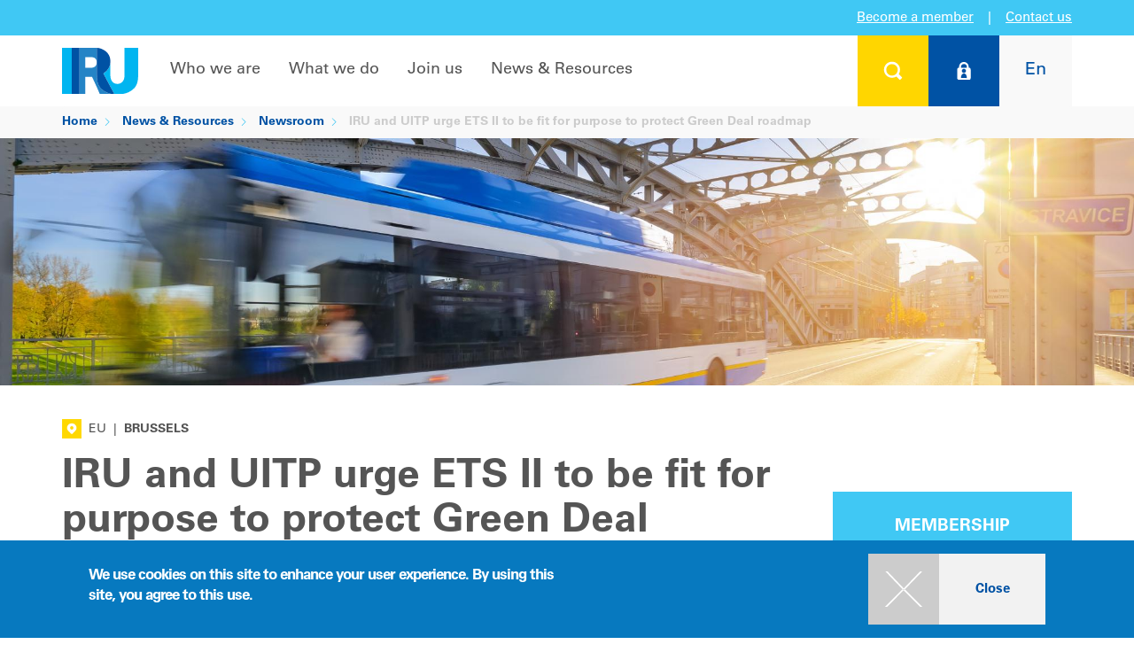

--- FILE ---
content_type: text/html; charset=UTF-8
request_url: https://www.iru.org/news-resources/newsroom/iru-and-uitp-urge-ets-ii-be-fit-purpose-protect-green-deal-roadmap
body_size: 16117
content:
<!DOCTYPE html>
<html lang="en" dir="ltr">
  <head>
        <meta charset="utf-8" />
<script>dataLayer = [{'cms':'CMS','roles':'anonymous','language':'en','application':'CMS','contentType':'news','category':'Advocacy, Decarbonisation, Digitalisation, Governance, Road safety, Trade facilitation and transit, Training/Certification','place':'Brussels','region':'Europe, EU'}];</script>
<meta property="og:image" content="https://www.iru.org/sites/default/files/styles/desktop_2x_736x460/public/2022-05/shutterstock_746375296.jpg?h=ed4e6521&amp;itok=DiQyxZiR" />
<meta property="og:url" content="https://www.iru.org/news-resources/newsroom/iru-and-uitp-urge-ets-ii-be-fit-purpose-protect-green-deal-roadmap" />
<meta property="og:title" content="IRU and UITP urge ETS II to be fit for purpose to protect Green Deal roadmap" />
<meta property="og:description" content="Road transport operators and public transport authorities are jointly calling on the environmental committee of the European Parliament (ENVI) to support the extension of ETS, the Emissions Trading System, to road transport (ETS II) only if it is fit for purpose." />
<meta name="twitter:card" content="summary_large_image" />
<meta name="twitter:site" content="@the_IRU" />
<meta name="twitter:creator" content="@the_IRU" />
<meta name="twitter:title" content="IRU and UITP urge ETS II to be fit for purpose to protect Green Deal roadmap" />
<meta name="twitter:description" content="Road transport operators and public transport authorities are jointly calling on the environmental committee of the European Parliament (ENVI) to support the extension of ETS, the Emissions Trading System, to road transport (ETS II) only if it is fit for purpose." />
<meta name="twitter:image" content="https://www.iru.org/sites/default/files/styles/desktop_2x_736x460/public/2022-05/shutterstock_746375296.jpg?h=ed4e6521&amp;itok=DiQyxZiR" />
<meta name="description" content="Road transport operators and public transport authorities are jointly calling on the environmental committee of the European Parliament (ENVI) to support the extension of ETS, the Emissions Trading System, to road transport (ETS II) only if it is fit for purpose." />
<meta name="keywords" content="IRU, UITP, ETS II, purpose, protect, Green, Deal, road, map, TIR, EPD, digital" />
<meta name="google-site-verification" content="KC-pRjE2Hh2h3PjdotKQMxCpL90vfd0OLeHnb5_BFBc" />
<meta name="MobileOptimized" content="width" />
<meta name="HandheldFriendly" content="true" />
<meta name="viewport" content="width=device-width, initial-scale=1.0" />
<style>div#sliding-popup, div#sliding-popup .eu-cookie-withdraw-banner, .eu-cookie-withdraw-tab {background: #0779bf} div#sliding-popup.eu-cookie-withdraw-wrapper { background: transparent; } #sliding-popup h1, #sliding-popup h2, #sliding-popup h3, #sliding-popup p, #sliding-popup label, #sliding-popup div, .eu-cookie-compliance-more-button, .eu-cookie-compliance-secondary-button, .eu-cookie-withdraw-tab { color: #ffffff;} .eu-cookie-withdraw-tab { border-color: #ffffff;}</style>
<meta name="robots" content="max-image-preview:large" />
<script type="application/ld+json">{
    "@context": "https://schema.org",
    "@graph": [
        {
            "@type": "NewsArticle",
            "headline": "IRU and UITP urge ETS II to be fit for purpose to protect Green Deal roadmap",
            "image": {
                "@type": "ImageObject",
                "representativeOfPage": "True",
                "url": [
                    "https://www.iru.org/sites/default/files/styles/1200x1200/public/2022-05/shutterstock_746375296.jpg?h=ed4e6521\u0026itok=3fWRMzVn",
                    "https://www.iru.org/sites/default/files/styles/1200x900/public/2022-05/shutterstock_746375296.jpg?h=ed4e6521\u0026itok=JhBocRVI",
                    "https://www.iru.org/sites/default/files/styles/1200x675/public/2022-05/shutterstock_746375296.jpg?h=ed4e6521\u0026itok=QPGY0DM_"
                ]
            },
            "datePublished": "2022-05-12T10:38:55+0200",
            "dateModified": "2024-02-21T14:28:19+0100",
            "author": {
                "@type": "Organization",
                "name": "IRU"
            },
            "publisher": {
                "@type": "Organization",
                "name": "IRU",
                "logo": {
                    "@type": "ImageObject",
                    "representativeOfPage": "False",
                    "url": "https://www.iru.org/themes/custom/iru/images/logo.svg"
                }
            },
            "mainEntityOfPage": "https://www.iru.org/news-resources/newsroom/iru-and-uitp-urge-ets-ii-be-fit-purpose-protect-green-deal-roadmap"
        },
        {
            "@type": "Organization",
            "alternateName": "IRU",
            "name": "International Road and Transport Union",
            "sameAs": [
                "https://fr-fr.facebook.com/iru/",
                "https://twitter.com/the_iru",
                "https://www.youtube.com/user/IRUChannel",
                "https://www.linkedin.com/company/international-road-transport-union-iru/",
                "https://fr.wikipedia.org/wiki/Union_internationale_des_transports_routiers"
            ],
            "url": "https://www.iru.org/",
            "contactPoint": {
                "@type": "ContactPoint",
                "telephone": "+41229182700",
                "availableLanguage": [
                    "en",
                    "fr"
                ],
                "contactType": "customer service"
            },
            "logo": {
                "@type": "ImageObject",
                "url": "https://www.iru.org/themes/custom/iru/images/logo.svg"
            }
        },
        {
            "@type": "WebPage",
            "breadcrumb": {
                "@type": "BreadcrumbList",
                "itemListElement": [
                    {
                        "@type": "ListItem",
                        "position": 1,
                        "name": "Home",
                        "item": "https://www.iru.org/"
                    },
                    {
                        "@type": "ListItem",
                        "position": 2,
                        "name": "News \u0026 Resources",
                        "item": "https://www.iru.org/news-resources"
                    },
                    {
                        "@type": "ListItem",
                        "position": 3,
                        "name": "Newsroom",
                        "item": "https://www.iru.org/news-resources/newsroom"
                    }
                ]
            }
        }
    ]
}</script>
<style>.spinning-loader {
  border: 12px solid #f3f3f3;
  border-top: 12px solid #0050a7;
  border-radius: 50%;
  width: 90px;
  height: 90px;
  animation: spinning-loader 1s linear infinite;
  margin: 0 auto;
}

@keyframes spinning-loader {
  0% {
    transform: rotate(0deg);
  }
  100% {
    transform: rotate(360deg);
  }
}</style>
<link rel="icon" href="/themes/custom/iru/favicon.ico" type="image/vnd.microsoft.icon" />
<link rel="alternate" hreflang="en" href="https://www.iru.org/news-resources/newsroom/iru-and-uitp-urge-ets-ii-be-fit-purpose-protect-green-deal-roadmap" />
<link rel="alternate" hreflang="ru" href="https://www.iru.org/ru/novosti-i-spravochnye-materialy/novosti/iru-i-uitp-prizvali-dobitsya-sootvetstviya-skhemy-torgovli-vybrosami-ee-celyam" />
<link rel="canonical" href="https://www.iru.org/news-resources/newsroom/iru-and-uitp-urge-ets-ii-be-fit-purpose-protect-green-deal-roadmap" />
<link rel="shortlink" href="https://www.iru.org/node/6587" />

    <title>IRU and UITP urge ETS II to be fit for purpose to protect Green Deal roadmap | IRU | World Road Transport Organisation</title>
    <link rel="stylesheet" media="all" href="/sites/default/files/css/css_K6ctrBS5xcrT1AJLMQxvFj6RZC2O4vGzHlFLea45igE.css?delta=0&amp;language=en&amp;theme=iru4&amp;include=[base64]" />
<link rel="stylesheet" media="all" href="/sites/default/files/css/css_az_hZg2ZCWazqvpQPzjBtJUwvvw5Tt3QXMp2PCmNnwY.css?delta=1&amp;language=en&amp;theme=iru4&amp;include=[base64]" />
<link rel="stylesheet" media="print" href="/sites/default/files/css/css_NdY1wI6cJiwHUb2THtIweGqolMUbNxUX9u9HzYruhJo.css?delta=2&amp;language=en&amp;theme=iru4&amp;include=[base64]" />
<link rel="stylesheet" media="all" href="/sites/default/files/css/css_nWMQDQmjjwOvjL2dSSup6Mm0aVN4OjGaGitjJY6W9gg.css?delta=3&amp;language=en&amp;theme=iru4&amp;include=[base64]" />

    <script type="application/json" data-drupal-selector="drupal-settings-json">{"path":{"baseUrl":"\/","pathPrefix":"","currentPath":"node\/6587","currentPathIsAdmin":false,"isFront":false,"currentLanguage":"en"},"pluralDelimiter":"\u0003","suppressDeprecationErrors":true,"gtag":{"tagId":"","consentMode":false,"otherIds":[],"events":[],"additionalConfigInfo":[]},"ajaxPageState":{"libraries":"[base64]","theme":"iru4","theme_token":null},"ajaxTrustedUrl":{"form_action_p_pvdeGsVG5zNF_XLGPTvYSKCf43t8qZYSwcfZl2uzM":true,"\/login":true},"gtm":{"tagId":null,"settings":{"data_layer":"dataLayer","include_classes":false,"allowlist_classes":"google\nnonGooglePixels\nnonGoogleScripts\nnonGoogleIframes","blocklist_classes":"customScripts\ncustomPixels","include_environment":false,"environment_id":"","environment_token":""},"tagIds":["GTM-KCCG99"]},"simple_popup_blocks":{"settings":[]},"smartIp":"{\u0022location\u0022:[]}","smartIpSrc":{"smartIp":"smart_ip","geocodedSmartIp":"geocoded_smart_ip","w3c":"w3c"},"eu_cookie_compliance":{"cookie_policy_version":"1.0.0","popup_enabled":true,"popup_agreed_enabled":false,"popup_hide_agreed":false,"popup_clicking_confirmation":true,"popup_scrolling_confirmation":false,"popup_html_info":"\u003Cdiv class=\u0022eu-cookie-compliance-banner eu-cookie-compliance-banner-info\u0022\u003E\n  \u003Cdiv class=\u0022popup-content info eu-cookie-compliance-content container table-container\u0022\u003E\n    \u003Cdiv id=\u0022popup-text\u0022 class=\u0022eu-cookie-compliance-message col-sm-6 col-table-cell\u0022\u003E\n      \u003Ch2\u003EWe use cookies on this site to enhance your user experience. By using this site, you agree to this use.\u003C\/h2\u003E\n\n          \u003C\/div\u003E\n    \u003Cdiv id=\u0022popup-buttons\u0022 class=\u0022eu-cookie-compliance-buttons col-sm-6 col-table-cell\u0022\u003E\n      \u003Cdiv class=\u0022filter-section\u0022\u003E\n        \u003Cdiv class=\u0022panel-collapse\u0022\u003E\n          \u003Cdiv class=\u0022btns\u0022\u003E\n            \u003Ca class=\u0022agree-button btn btn-raised btn-default btn-primary btn-hover btn-hover-desktop-screen btn-plus clear\u0022 href=\u0022javascript:void(0);\u0022\u003E\u003Cspan class=\u0022icon\u0022\u003E\u003C\/span\u003E\u003Cspan class=\u0022text\u0022\u003EClose\u003C\/span\u003E\u003Cdiv class=\u0022ripple-container\u0022\u003E\u003C\/div\u003E\u003C\/a\u003E          \u003C\/div\u003E\n        \u003C\/div\u003E\n      \u003C\/div\u003E\n    \u003C\/div\u003E\n  \u003C\/div\u003E\n\u003C\/div\u003E","use_mobile_message":false,"mobile_popup_html_info":"\u003Cdiv class=\u0022eu-cookie-compliance-banner eu-cookie-compliance-banner-info\u0022\u003E\n  \u003Cdiv class=\u0022popup-content info eu-cookie-compliance-content container table-container\u0022\u003E\n    \u003Cdiv id=\u0022popup-text\u0022 class=\u0022eu-cookie-compliance-message col-sm-6 col-table-cell\u0022\u003E\n      \n          \u003C\/div\u003E\n    \u003Cdiv id=\u0022popup-buttons\u0022 class=\u0022eu-cookie-compliance-buttons col-sm-6 col-table-cell\u0022\u003E\n      \u003Cdiv class=\u0022filter-section\u0022\u003E\n        \u003Cdiv class=\u0022panel-collapse\u0022\u003E\n          \u003Cdiv class=\u0022btns\u0022\u003E\n            \u003Ca class=\u0022agree-button btn btn-raised btn-default btn-primary btn-hover btn-hover-desktop-screen btn-plus clear\u0022 href=\u0022javascript:void(0);\u0022\u003E\u003Cspan class=\u0022icon\u0022\u003E\u003C\/span\u003E\u003Cspan class=\u0022text\u0022\u003EClose\u003C\/span\u003E\u003Cdiv class=\u0022ripple-container\u0022\u003E\u003C\/div\u003E\u003C\/a\u003E          \u003C\/div\u003E\n        \u003C\/div\u003E\n      \u003C\/div\u003E\n    \u003C\/div\u003E\n  \u003C\/div\u003E\n\u003C\/div\u003E","mobile_breakpoint":768,"popup_html_agreed":false,"popup_use_bare_css":false,"popup_height":"auto","popup_width":"100%","popup_delay":1000,"popup_link":"\/privacy-policy","popup_link_new_window":true,"popup_position":false,"fixed_top_position":true,"popup_language":"en","store_consent":false,"better_support_for_screen_readers":false,"cookie_name":"","reload_page":false,"domain":"","domain_all_sites":false,"popup_eu_only":false,"popup_eu_only_js":false,"cookie_lifetime":100,"cookie_session":0,"set_cookie_session_zero_on_disagree":0,"disagree_do_not_show_popup":false,"method":"default","automatic_cookies_removal":true,"allowed_cookies":"","withdraw_markup":"\u003Cbutton type=\u0022button\u0022 class=\u0022eu-cookie-withdraw-tab\u0022\u003EPrivacy settings\u003C\/button\u003E\n\u003Cdiv aria-labelledby=\u0022popup-text\u0022 class=\u0022eu-cookie-withdraw-banner\u0022\u003E\n  \u003Cdiv class=\u0022popup-content info eu-cookie-compliance-content\u0022\u003E\n    \u003Cdiv id=\u0022popup-text\u0022 class=\u0022eu-cookie-compliance-message\u0022 role=\u0022document\u0022\u003E\n      \u003Ch2\u003EWe use cookies on this site to enhance your user experience\u003C\/h2\u003E\n\u003Cp\u003EYou have given your consent for us to set cookies.\u003C\/p\u003E\n\n    \u003C\/div\u003E\n    \u003Cdiv id=\u0022popup-buttons\u0022 class=\u0022eu-cookie-compliance-buttons\u0022\u003E\n      \u003Cbutton type=\u0022button\u0022 class=\u0022eu-cookie-withdraw-button \u0022\u003EWithdraw consent\u003C\/button\u003E\n    \u003C\/div\u003E\n  \u003C\/div\u003E\n\u003C\/div\u003E","withdraw_enabled":false,"reload_options":0,"reload_routes_list":"","withdraw_button_on_info_popup":false,"cookie_categories":[],"cookie_categories_details":[],"enable_save_preferences_button":true,"cookie_value_disagreed":"0","cookie_value_agreed_show_thank_you":"1","cookie_value_agreed":"2","containing_element":"body","settings_tab_enabled":false,"olivero_primary_button_classes":"","olivero_secondary_button_classes":"","close_button_action":"close_banner","open_by_default":true,"modules_allow_popup":true,"hide_the_banner":false,"geoip_match":true,"unverified_scripts":[]},"basePath":"https:\/\/www.iru.org\/","iru_chart":{"frontend":{"chart":{"initUrl":"\/chart\/chart\/init","getUrl":"\/chart\/chart\/get"}}},"iru_fuel":{"backoffice":{"cacheUpdateUrl":"\/admin\/iru_iip\/iru_fuel\/current\/cache\/update"}},"iru_iip":{"frontend":{"filterUpdate":"\/iru_iip\/filter\/update","filterGet":"\/iru_iip\/filter\/get","filterDelete":"\/iru_iip\/filter\/delete"}},"iru_map":{"frontend":{"map":{"initUrl":"\/iru_map\/init"}}},"iru_rti":{"frontend":{"safetyStandards":{"getDataByAspect":"\/iru_rti\/safety\/get"},"upply":{"roadFreight":{"getDataByCorridor":"\/iru_rti\/upply\/road_freight\/get_past_rates"}},"macroEconomics":{"getRiskRating":"\/iru_rti\/macro_economics\/get_risk_rating"},"d8":{"getGlobalTradeData":"\/iru_rti\/d8\/get_global_trade_data","getTradeDataByCountry":"\/iru_rti\/d8\/get_trade_data_by_country"}}},"iru_search":{"rti":{"filter":{"saveUrl":"\/search\/rti\/filter\/save"}}},"iru_user":{"frontend":{"userNotifications":{"get":"\/iru_user\/user_notification\/pc\/get"}},"memberContact":{"myTeam":{"invalidateCache":"\/member\/my-team\/invalidate_cache"}}},"iru_workflow":{"frontend":{"user_notification":{"addUrl":"\/iru_workflow\/user_notification\/add","removeUrl":"\/iru_workflow\/user_notification\/remove","multipleAddUrl":"\/iru_workflow\/user_notification\/multipleAdd","multipleRemoveUrl":"\/iru_workflow\/user_notification\/multipleRemove","updateIipRegionUrl":"\/iru_workflow\/user_notification\/update_iip_region_url","emailUnsubscribeUrl":"\/iru_workflow\/user_notification\/processEmailUnsubscribeAjax","authenticateSubscriptionUrl":"\/iru_workflow\/user_notification\/authenticateSubscriptionAjax"},"user_flash_notification":{"addUrl":"\/iru_workflow\/user_flash_notification\/add","removeUrl":"\/iru_workflow\/user_flash_notification\/remove"}}},"user":{"uid":0,"permissionsHash":"33c7effca844fe2025f5d419b8180a4da5b9de6c02d8800a37ee0753b538b0f4"}}</script>
<script src="/sites/default/files/js/js_ME1W8w9JPvx2exaXqSNxeUjHmTJ0caTQ9Zv_AaScSKo.js?scope=header&amp;delta=0&amp;language=en&amp;theme=iru4&amp;include=eJxtzsEKwzAIBuAXCvXS9wkmiLiaGGKy7fGXbqeOHlT8EH5pxmx2CK1RmgrWTEA3GNiMleJABl7tf9_wge8rliB9wqotmQ0fHdsp-0n71VZQJ-jkzarLk6IU5BWvhHX-Liq9HDIOYutC_jW3LKjAagk1uKxnKTZrs8Wklg-HG_sAPahflQ"></script>
<script src="/modules/contrib/google_tag/js/gtag.js?t9fm08"></script>
<script src="/modules/contrib/google_tag/js/gtm.js?t9fm08"></script>

  </head>
  <body class="user-logged-out path-node page-node-type-news">
    <noscript><iframe src="https://www.googletagmanager.com/ns.html?id=GTM-KCCG99"
                  height="0" width="0" style="display:none;visibility:hidden"></iframe></noscript>

      <div class="dialog-off-canvas-main-canvas" data-off-canvas-main-canvas>
      <!-- Panel -->
<div class="panel-group" id="accordion">
  <div class="panel panel-default">

    <div id="collapse1" class="panel-collapse collapse search-box" style="">
      <div class="panel-body">
        <div class="container" >
          <div class="close"><a class="panel-title btn btn-raised" data-toggle="collapse" data-parent="#accordion" href="#collapse1"> <span class="" aria-hidden="true"></span></a></div>
          <div style=" " class="search-form">
            <form class="form-horizontal" action="https://www.iru.org/global-search" method="get">
  <fieldset>
    <div class="form-group">
      <div class="form-group label-floating">
        <label class="control-label" for="focusedInput2">What are you looking for..?</label>
        <input class="form-control" id="focusedInput2" type="text" name="text"><button type="submit" class="glyphicon glyphicon-search submit-btn" aria-hidden="true"></button>
        <p class="help-block">type your search above</p>
      </div>
    </div>
  </fieldset>
</form>
            
          </div>
        </div>
      </div>
    </div>
  </div>

			<div class="panel panel-default">
			<div id="collapse2" class="panel-collapse collapse login-box" style="background-color:#0052a4; color:#fff;">
				<div class="panel-body">
					<div class="container">
						<div class="close"><a class="panel-title btn btn-raised" data-toggle="collapse" data-parent="#accordion" href="#collapse2"> <span class="" aria-hidden="true"></span></a></div>
						<div style=" " class="login-form">
							<form class="iru-user-login-form form-horizontal" data-drupal-selector="iru-user-login-form" novalidate="novalidate" action="/login" method="post" id="iru-user-login-form" accept-charset="UTF-8">
  <fieldset>
	<div class="col-md-7 nopadding">
		<div class="form-group">
			<div class="col-md-9 col-sm-9 nopadding-left">
				<input type="text" class="form-control inputEmail" name="name"
							 data-drupal-selector="edit-name" id="edit-name"
							 placeholder="User name" />
			</div>
		</div>
		<div class="form-group">
			<div class="col-md-9 col-sm-9 nopadding-left password-line">
				<input type="password" class="form-control inputPassword" name="pass"
							 data-drupal-selector="edit-pass" id="edit-pass"
							 placeholder="Password" />
			</div>
			<input type="submit" class="btn btn-plus btn-hover submit button js-form-submit form-submit" value=""
						 data-drupal-selector="login-submit" id="login-submit" name="op"
						 title="Login" />
		</div>
		<div>
			<a href="/iru_user/password" title="Forgot your password?" class="forgot-password">Forgot your password?</a>
		</div>
	</div>
	<div class="col-md-1">
	</div>
	<div class="col-md-4 nopadding">
		<a href="https://www.iru.org/join-us/become-member">Click here to learn more<br />about IRU Membership</a>
	</div>
	<input data-drupal-selector="edit-destination" type="hidden" name="destination" value="/iru_user/post_login_router?origin=L25ld3MtcmVzb3VyY2VzL25ld3Nyb29tL2lydS1hbmQtdWl0cC11cmdlLWV0cy1paS1iZS1maXQtcHVycG9zZS1wcm90ZWN0LWdyZWVuLWRlYWwtcm9hZG1hcA==" />

	<input autocomplete="off" data-drupal-selector="form-ddto51h-wcipfp6fxamgeqnp1ghfemwok6gzk3ksghg" type="hidden" name="form_build_id" value="form-dDto51h_wciPfp6fxamgeQnp1gHfemWOk6gZk3kSgHg" />

	<input data-drupal-selector="edit-iru-user-login-form" type="hidden" name="form_id" value="iru_user_login_form" />

</fieldset>

</form>

						</div>
					</div>
				</div>
			</div>
		</div>
	
              <div class="panel panel-default">
  <div id="collapse3" class="panel-collapse collapse  lang-box" style="background-color:#f9f9f9; color:#fff;">
    <div class="panel-body">
      <div class="container">
        <div class="close"><a class="panel-title btn btn-raised" data-toggle="collapse" data-parent="#accordion" href="#collapse3"> <span class="" aria-hidden="true"></span></a></div>
        <div style=" " class="lang-form">
          <h2>Choose your language</h2>
          <div class="search-link">
                          

<ul class="sub-menu col-md-4 col-sm-6"><li>
			<a href="/news-resources/newsroom/iru-and-uitp-urge-ets-ii-be-fit-purpose-protect-green-deal-roadmap" class="language-link is-active" hreflang="en" data-drupal-link-system-path="node/6587" aria-current="page">English</a>
		</li><li>
			<a href="/ru/novosti-i-spravochnye-materialy/novosti/iru-i-uitp-prizvali-dobitsya-sootvetstviya-skhemy-torgovli-vybrosami-ee-celyam" class="language-link" hreflang="ru" data-drupal-link-system-path="node/6587">Русский</a>
		</li><li>
			<a href="/zh" class="language-link" hreflang="zh-hans" data-drupal-link-system-path="&lt;front&gt;">中文</a>
		</li></ul>
                      </div>
        </div>
      </div>
    </div>
  </div>
</div>

  
</div>
         

<!-- Navigation -->
<nav class="navbar-default navbar-static-top">

  <div class="top-container">
    <div class="top-box box-side left"></div>
    <div class="top-box middle">

                  <a href="https://www.iru.org/join-us/become-member">Become a member</a>
      <span class="vertical-delimiter">|</span>
      <a href="https://www.iru.org/contact" class="contact-us">Contact us</a>
    </div>
    <div class="top-box box-side right"></div>
  </div>

  <div class="container layout-container nav-container v4">
    <!-- Brand and toggle get grouped for better mobile display -->
    <div class="navbar-header">
      <a class="navbar-brand logo" href="/">
        <div class="img-responsive img-portfolio img-hover">
          <img src="/themes/custom/iru/images/logo.svg" class="logo" alt="IRU">
        </div>
      </a>
      <button type="button" class="navbar-toggle collapsed" data-toggle="collapse" data-target="#bs-example-navbar-collapse-1">
        <span class="sr-only">Toggle navigation</span>
        <span class="icon-bar"></span>
        <span class="icon-bar"></span>
        <span class="icon-bar"></span>
      </button>
    </div>
    <div class="user">
      <ul class="nav navbar-nav navbar-right user">
        <li>
          <a class="panel-title btn btn-raised btn-search" data-toggle="collapse"
             data-parent="#accordion" href="#collapse1"
             title="Search"> <span class="" aria-hidden="true"></span></a>
        </li>
                  <li class="btn-login-wrapper">
            <a class="panel-title btn btn-raised btn-login" data-toggle="collapse" data-parent="#accordion"
               href="#collapse2"
               title="Log on">
              <span class="" aria-hidden="true"></span>
            </a>
            <a data-toggle="collapse" href="#collapse2" class="btn-login-2 disabled" title="Log in">
              <span class="" aria-hidden="true"><span class="logo"></span><span class="text">Log in</span></span>
            </a>
          </li>
                <li>
          <a class="panel-title btn btn-raised btn-lang" data-toggle="collapse"
             data-parent="#accordion" href="#collapse3"
             title="Choose your language"><span>En</span></a>
        </li>
      </ul>
    </div>

    <!-- Collect the nav links, forms, and other content for toggling -->
    <div class="">
      <div class="collapse navbar-collapse" id="bs-example-navbar-collapse-1">
                  <ul id="nav" class="nav navbar-nav navbar-left">
                                          <li class="dropdown full-width">
                  <a target="_self" href="/who-we-are" class="nav-toggle">Who we are</a>
                  <div class="dropdown-menu ">
                    <div class="container">
                      <ul class="sub-menu">
                                                                                                                        <li class="">
                                                                                                                                            <a target="_self" href="/who-we-are" class="cancel-material">About IRU</a>
                                                                                <ul class="sub-menu">
                                                                                        <li>
                                <a target="_self" href="/who-we-are/about-iru/history" class="cancel-material">History</a>
                              </li>
                                                                                        <li>
                                <a target="_self" href="/who-we-are/about-iru/vision-mission" class="cancel-material">Vision & Mission</a>
                              </li>
                                                                                        <li>
                                <a target="_self" href="/who-we-are/about-iru/our-commitment" class="cancel-material">Our commitment</a>
                              </li>
                                                                                        <li>
                                <a target="_self" href="/who-we-are/about-iru/annual-report" class="cancel-material">Annual report</a>
                              </li>
                                                        </ul>
                                                  </li>
                                                                      </ul>
                      <ul class="sub-menu">
                                                                        <li class="">
                                                                                                                                            <a target="_self" href="/where-we-work" class="cancel-material">Where we work</a>
                                                                                <ul class="sub-menu">
                                                                                        <li>
                                <a target="_self" href="/who-we-are/where-we-work/iru-americas" class="cancel-material">Americas</a>
                              </li>
                                                                                        <li>
                                <a target="_self" href="/who-we-are/where-we-work/iru-asia-pacific" class="cancel-material">Asia & the Pacific</a>
                              </li>
                                                                                        <li>
                                <a target="_self" href="/who-we-are/where-we-work/iru-eurasia" class="cancel-material">Eurasia</a>
                              </li>
                                                                                        <li>
                                <a target="_self" href="/who-we-are/where-we-work/iru-europe" class="cancel-material">Europe</a>
                              </li>
                                                                                        <li>
                                <a target="_self" href="/who-we-are/where-we-work/iru-middle-east-africa" class="cancel-material">Middle East & Africa</a>
                              </li>
                                                        </ul>
                                                  </li>
                                                                      </ul>
                      <ul class="sub-menu">
                                                                        <li class="">
                                                                                                                                            <a target="_self" href="/who-we-are/iru-organisation" class="cancel-material">IRU organisation</a>
                                                                                <ul class="sub-menu">
                                                                                        <li>
                                <a target="_self" href="/who-we-are/iru-organisation/iru-general-assembly" class="cancel-material">General Assembly</a>
                              </li>
                                                                                        <li>
                                <a target="_self" href="/who-we-are/iru-organisation/presidential-executive" class="cancel-material">Presidential Executive</a>
                              </li>
                                                                                        <li>
                                <a target="_self" href="/who-we-are/iru-organisation/transport-councils" class="cancel-material">Transport Councils</a>
                              </li>
                                                                                        <li>
                                <a target="_self" href="/who-we-are/iru-organisation/iru-committees" class="cancel-material">Committees</a>
                              </li>
                                                                                        <li>
                                <a target="_self" href="/who-we-are/iru-organisation/iru-international-commissions" class="cancel-material">Commissions</a>
                              </li>
                                                                                        <li>
                                <a target="_self" href="/who-we-are/iru-organisation/management" class="cancel-material">Management</a>
                              </li>
                                                        </ul>
                                                  </li>
                                              </ul>
                      <div class="col-lg-12 nopadding btns">
                        <a href="/who-we-are" class="btn btn-raised btn-default btn-hover btn-plus btn-hover cancel-material"><span class="icon"></span><span class="text">Overview</span></a>
                      </div>
                    </div>
                  </div>
                </li>
                                                        <li class="dropdown full-width">
                  <a target="_self" href="/what-we-do" class="nav-toggle">What we do</a>
                  <div class="dropdown-menu ">
                    <div class="container">
                      <ul class="sub-menu">
                                                                                                                        <li class="">
                                                                                                                                            <a target="_self" href="/what-we-do/being-trusted-voice-mobility-and-logistics" class="cancel-material">Being the trusted voice for mobility and logistics</a>
                                                                                <ul class="sub-menu">
                                                                                        <li>
                                <a target="_self" href="/what-we-do/being-trusted-voice-mobility-and-logistics/people" class="cancel-material">People</a>
                              </li>
                                                                                        <li>
                                <a target="_self" href="/what-we-do/facilitating-trade-and-transit" class="cancel-material">Prosperity</a>
                              </li>
                                                                                        <li>
                                <a target="_self" href="/what-we-do/being-trusted-voice-mobility-and-logistics/environment" class="cancel-material">Environment</a>
                              </li>
                                                                                        <li>
                                <a target="_self" href="/what-we-do/being-trusted-voice-mobility-and-logistics/iru-positions" class="cancel-material">IRU positions</a>
                              </li>
                                                                                        <li>
                                <a target="_self" href="/what-we-do/being-trusted-voice-mobility-and-logistics/eu-research-innovation-projects" class="cancel-material">EU research & innovation projects</a>
                              </li>
                                                        </ul>
                                                  </li>
                                                                      </ul>
                      <ul class="sub-menu">
                                                                        <li class="">
                                                                                                                                            <a target="_self" href="/what-we-do/facilitating-trade-and-transit" class="cancel-material">Facilitating trade and transit</a>
                                                                                <ul class="sub-menu">
                                                                                        <li>
                                <a target="_self" href="/what-we-do/facilitating-trade-and-transit/tir" class="cancel-material">TIR</a>
                              </li>
                                                                                        <li>
                                <a target="_self" href="/what-we-do/facilitating-trade-and-transit/e-cmr" class="cancel-material">e-CMR</a>
                              </li>
                                                        </ul>
                                                  </li>
                                                                      </ul>
                      <ul class="sub-menu">
                                                                        <li class="">
                                                                                                                                            <a target="_self" href="/what-we-do/certification-standards" class="cancel-material">Certification & Standards</a>
                                                                                <ul class="sub-menu">
                                                                                        <li>
                                <a target="_self" href="/what-we-do/certification-standards/technical-assistance" class="cancel-material">Technical assistance</a>
                              </li>
                                                                                        <li>
                                <a target="_self" href="/what-we-do/certification-standards/iru-academy" class="cancel-material">IRU Academy</a>
                              </li>
                                                                                        <li>
                                <a target="_self" href="/what-we-do/certification-standards/iru-examiner" class="cancel-material">IRU Examiner</a>
                              </li>
                                                                                        <li>
                                <a target="_self" href="/what-we-do/certification-standards/iru-roadmasters" class="cancel-material">IRU RoadMasters</a>
                              </li>
                                                        </ul>
                                                  </li>
                                              </ul>
                      <div class="col-lg-12 nopadding btns">
                        <a href="/what-we-do" class="btn btn-raised btn-default btn-hover btn-plus btn-hover cancel-material"><span class="icon"></span><span class="text">Overview</span></a>
                      </div>
                    </div>
                  </div>
                </li>
                                                        <li class="dropdown full-width">
                  <a target="_self" href="/join-us" class="nav-toggle">Join us</a>
                  <div class="dropdown-menu ">
                    <div class="container">
                      <ul class="sub-menu">
                                                                                                                        <li class="">
                                                                                                                                            <a target="_self" href="/join-us/become-member" class="cancel-material">Membership</a>
                                                                            </li>
                                                                                                <li class="">
                                                                                                                                            <a target="_self" href="/join-us/events" class="cancel-material">Events</a>
                                                                            </li>
                                                                      </ul>
                      <ul class="sub-menu">
                                                                        <li class="">
                                                                                                                                            <a target="_self" href="/join-us/partnerships" class="cancel-material">Partnerships</a>
                                                                            </li>
                                                                                                <li class="">
                                                                                                                                            <a target="_self" href="/join-us/working-iru" class="cancel-material">Working at IRU</a>
                                                                            </li>
                                                                      </ul>
                      <ul class="sub-menu">
                                                                        <li class="">
                                                                                                                                            <a target="_self" href="/join-us/discover-iru-intelligence-platform" class="cancel-material">Intelligence</a>
                                                                            </li>
                                                                                                <li class="">
                                                                                                                                            <a target="_self" href="/join-us/industry-shapers" class="cancel-material">New Industry Shapers</a>
                                                                            </li>
                                              </ul>
                      <div class="col-lg-12 nopadding btns">
                        <a href="/join-us" class="btn btn-raised btn-default btn-hover btn-plus btn-hover cancel-material"><span class="icon"></span><span class="text">Overview</span></a>
                      </div>
                    </div>
                  </div>
                </li>
                                                        <li class="dropdown full-width">
                  <a target="_self" href="/news-resources" class="nav-toggle">News & Resources</a>
                  <div class="dropdown-menu ">
                    <div class="container">
                      <ul class="sub-menu">
                                                                                                                        <li class="">
                                                                                                                                            <a target="_self" href="/news-resources/newsroom" class="cancel-material">Newsroom</a>
                                                                            </li>
                                                                                                <li class="">
                                                                                                                                            <a target="_self" href="/news-resources/members-directory" class="cancel-material">Members Directory</a>
                                                                            </li>
                                                                      </ul>
                      <ul class="sub-menu">
                                                                        <li class="">
                                                                                                                                            <a target="_self" href="/news-resources/iru-library" class="cancel-material">IRU library</a>
                                                                            </li>
                                                                                                <li class="">
                                                                                                                                            <a target="_self" href="/news-resources/iru-awards" class="cancel-material">Awards</a>
                                                                            </li>
                                                                      </ul>
                      <ul class="sub-menu">
                                                                        <li class="">
                                                                                                                                            <a target="_self" href="/intelligence" class="cancel-material">Intelligence Platform</a>
                                                                            </li>
                                              </ul>
                      <div class="col-lg-12 nopadding btns">
                        <a href="/news-resources" class="btn btn-raised btn-default btn-hover btn-plus btn-hover cancel-material"><span class="icon"></span><span class="text">Overview</span></a>
                      </div>
                    </div>
                  </div>
                </li>
                                    </ul>
              </div>
    </div>
    <!-- /.navbar-collapse -->
  </div>
  <!-- /.container -->

</nav>


<div id="breadcrumb">
            
  <div class="container">
    <div class="row">
      <ol class="breadcrumb">
                  <li>
                          <a href="/">Home</a>
                      </li>
                  <li>
                          <a href="/news-resources">News &amp; Resources</a>
                      </li>
                  <li>
                          <a href="/news-resources/newsroom">Newsroom</a>
                      </li>
                  <li class="active">
                          IRU and UITP urge ETS II to be fit for purpose to protect Green Deal roadmap
                      </li>
              </ol>
    </div>
  </div>

    </div>

  


    <div data-drupal-messages-fallback class="hidden"></div><div id="block-iru4-content" class="block block-system block-system-main-block">
  
    
      
                                                                                                                                
  <header class="image">
  <div class="container fill wide">
          <div class="img-responsive">
        
                <picture>
                  <source srcset="/sites/default/files/styles/desktop_1x_2000x600/public/2022-05/shutterstock_746375296.jpg?h=ed4e6521&amp;itok=QxiLf2mg 2000w, /sites/default/files/styles/focal_point_scale_and_crop_3000x900/public/2022-05/shutterstock_746375296.jpg?h=ed4e6521&amp;itok=VeCP8ukg 3000w, /sites/default/files/styles/desktop_2x_4000x1200/public/2022-05/shutterstock_746375296.jpg?h=ed4e6521&amp;itok=4q_UNx34 4000w" media="all and (min-width: 768px)" type="image/jpeg" sizes="100vw"/>
              <source srcset="/sites/default/files/styles/tablet_1x_768x960/public/2022-05/shutterstock_746375296.jpg?h=ed4e6521&amp;itok=YP4V5lTy 1x, /sites/default/files/styles/tablet_2x_1536x1920/public/2022-05/shutterstock_746375296.jpg?h=ed4e6521&amp;itok=4VpsEgOh 2x" media="all and (min-width: 320px) and (max-width: 767px)" type="image/jpeg"/>
              <source srcset="/sites/default/files/styles/mobile_1x_320x400/public/2022-05/shutterstock_746375296.jpg?h=ed4e6521&amp;itok=k_TRaWxJ 1x, /sites/default/files/styles/mobile_2x_640x800/public/2022-05/shutterstock_746375296.jpg?h=ed4e6521&amp;itok=vie8zysd 2x" type="image/jpeg"/>
                  <img loading="lazy" src="/sites/default/files/styles/desktop_1x_2000x600/public/2022-05/shutterstock_746375296.jpg?h=ed4e6521&amp;itok=QxiLf2mg" alt="IRU and UITP urge ETS II to be fit for purpose to protect Green Deal roadmap" />

  </picture>


      
      </div>
      </div>
</header>

<div class="content-wrapper">
  <div class="container">
    <div class="row">
      <div class="col-left col-md-9">
        <article>

          <h5 class="place--1 ">
  <span class="position">
    <span class="region">EU</span>
                  <span class="vertical">|</span>
            <span class="city">  Brussels
</span>
      </span>
</h5>

          <h1 class="title-article">IRU and UITP urge ETS II to be fit for purpose to protect Green Deal roadmap</h1>

          <h5 class="date-category--1">
  <span class="date-category truncate-1">
    <span class="date">12 May 2022</span>
          <span class="middot ellipses">&middot;</span>
      <span class="category" title="Prosperity">Prosperity</span>
      </span>
</h5>

                                    <div class="normal-text-content wysiwyg wrapper-1">
                
          <div class="text-formatted field field--name-body field--type-text-with-summary field--label-hidden field__item">
      <h2 class="sub-title-light">Road transport operators and public transport authorities are <a data-entity-substitution="canonical" data-entity-type="node" data-entity-uuid="d2995ea8-d33e-48ce-96a5-df910a4ad184" href="/resources/iru-library/open-letter-members-envi-committee">jointly calling</a> on the environmental committee of the European Parliament (ENVI) to support the extension of ETS, the Emissions Trading System, to road transport (ETS II) only if it is fit for purpose.</h2>

<p>IRU, representing commercial road transport operators, and UITP, representing urban, suburban and regional public transport operators and authorities, have signed a joint letter to members of the European Parliament ahead of ENVI’s important upcoming decision on ETS II.&nbsp;</p>

<p>Both organisations see the potential benefits of a well-structured ETS II, but both are concerned about the evolution of ETS II in ENVI and in particular the possible exclusion of private and light vehicles, leaving only commercial and heavy-duty vehicles for the purpose of ETS II in a first stage.&nbsp;</p>

<p><strong>Raluca Marian, IRU’s EU Director of Advocacy</strong>, said, “Road transport operators are very concerned that ETS II discussions in ENVI are going in a direction which is no longer about decarbonisation. A fit for purpose ETS needs a universal set price for CO2 to foster the greening of all vehicles on the road.&nbsp;</p>

<p>“An ETS II that only includes commercial and heavy-duty vehicles, excluding cars and vans in a first stage, will do the opposite, sending a strong counterproductive signal to EU citizens and businesses against the vital role of public transport, collective mobility and efficient goods transportation in greening our roads. Even more cars and vans on already congested EU roads: is this what the ENVI committee of the Parliament really want?” she added.</p>

<p><strong>Thomas Avanzata, Spokesperson for UITP’s EU Committee</strong>, said, “Public transport not only benefits the climate but also positively congestion, air pollution and quality of urban life.</p>

<p>“An effective EU ETS II should multiply these benefits and provide not just strong financial support and certainty for our sector, but also help to reinvigorate public transport networks so the most vulnerable populations and transport users are not left behind.”</p>

    </div>
      
              </div>
                        <div class="normal-text-content wysiwyg wrapper-1 story-frame-wrapper">
              
            </div>
            
<div>
      <div class="wrapper-1">



<div class="paragraph paragraph--type--widget-file paragraph--view-mode--default widget widget--widget-file block file v4">

  
                    
    <div class="widget-row">
  <div class="content-image">
    <span class="icon type-5"></span>
  </div>
  <div class="title-region-place">
          <div class="region-place">
        <h5 class="search-grid truncate-1">
  <span class="position">
    <span class="region">EU</span>
                  <span class="vertical">|</span>
            <span class="city">Brussels</span>
      </span>
</h5>
      </div>
                      <a href="https://www.iru.org/resources/iru-library/open-letter-members-envi-committee" target="_blank" class="title truncate-2 truncate-contents">
              <span title="Open letter to members of the ENVI Committee">
          Open letter to members of the ENVI Committee
        </span>
              </a>
            </div>
  <div class="date-category">
          <div class="date">12 May 2022</div>
              <div class="category truncate-1" title="Advocacy, Decarbonisation, Digitalisation, Governance, Social affairs, Trade facilitation and transit, Training/Certification">Advocacy, Decarbonisation, Digitalisation, Governance, Social affairs, Trade facilitation and transit, Training/Certification</div>
      </div>
</div>

  
</div>
</div>
  </div>

          
        </article>
      </div>
      <div class="col-right col-md-3">
        <aside>

          
                      
<div class="paragraph paragraph--type--w4 paragraph--view-mode--default widget widget--w4 widget--w4--style2 widget--w4--template--v4">
  <div class="video video-content">
    <h4>Membership</h4>
  </div>
  <hr />
  <div class="text-block">
    <p>Be part of a close networked community of key decision-makers, influencers and purchasers, including mobility and logistics operators, other industry players and regulators.</p>
  </div>
  <div class="links">
    <div class="btns">
      <div class="link">
        <a href="https://www.iru.org/join-us/become-member">
          Become a member
        </a>
      </div>
    </div>
  </div>
</div>
          
                      
<div class="paragraph paragraph--type--w4 paragraph--view-mode--default widget widget--w4 widget--w4--style1 widget--w4--template--v4">
  <div class="video video-content">
    <h4>Any questions?</h4>
  </div>
  <hr />
  <div class="text-block">
    <p>We’re always keen to hear from our members, the business community, government organisations, academia and the general public.</p>
  </div>
  <div class="links">
    <div class="btns">
      <div class="link">
        <a href="https://www.iru.org/contact">
          Contact our experts
        </a>
      </div>
    </div>
  </div>
</div>
          
                      
<div class="views-element-container paragraph paragraph--type--w4 paragraph--view-mode--default widget widget--w4 widget--w4--style3 widget--w4--template--v4">

  <div class="related-news-w4-right view view-view-news-carousel-v4 view-id-view_news_carousel_v4 view-display-id-block_related_news_w4_right js-view-dom-id-b6c8c272474b06767df90111187b98442a82a95bbcb6fd454f0a70f99704ea64">
    <div class="view-content">
      
<h4>Related content</h4>

<hr />


  <div class="">
    <h5 class="search-grid">
  <span class="position">
    <span class="region">EU</span>
                  <span class="vertical">|</span>
            <span class="city">Brussels</span>
      </span>
</h5>

<div class="title">
  <a href="/news-resources/newsroom/new-iru-intelligence-monitoring-road-transport-diesel-taxes-europe" target="_blank">New IRU Intelligence Monitoring: Road transport diesel taxes in Europe </a>
</div>

<div class="date">
  
  <time datetime="2026-01-21T12:13:46+01:00" class="datetime">21 Jan 2026</time>

</div>

  </div>

      <hr class="long" />
  

  <div class="">
    <h5 class="search-grid">
  <span class="position">
    <span class="region">EU</span>
                  <span class="vertical">|</span>
            <span class="city">Brussels</span>
      </span>
</h5>

<div class="title">
  <a href="/news-resources/newsroom/eu-cannot-afford-pause-zero-emission-heavy-duty-charging-deployment" target="_blank">EU cannot afford to pause zero-emission heavy-duty charging deployment</a>
</div>

<div class="date">
  
  <time datetime="2026-01-20T08:59:47+01:00" class="datetime">20 Jan 2026</time>

</div>

  </div>

      <hr class="long" />
  

  <div class="">
    <h5 class="search-grid">
  <span class="position">
    <span class="region">EU</span>
                  <span class="vertical">|</span>
            <span class="city">Brussels</span>
      </span>
</h5>

<div class="title">
  <a href="/news-resources/newsroom/year-wins-key-2025-eu-road-transport-achievements" target="_blank">A year of wins: Key 2025 EU road transport achievements</a>
</div>

<div class="date">
  
  <time datetime="2025-12-19T14:32:44+01:00" class="datetime">19 Dec 2025</time>

</div>

  </div>

      <hr class="long" />
  

  <div class="">
    <h5 class="search-grid">
  <span class="position">
    <span class="region">EU</span>
                  <span class="vertical">|</span>
            <span class="city">Brussels</span>
      </span>
</h5>

<div class="title">
  <a href="/news-resources/newsroom/concerns-remain-eu-moves-ahead-greening-fleets-and-co2-standards" target="_blank">Concerns remain as EU moves ahead on greening fleets and CO₂ standards</a>
</div>

<div class="date">
  
  <time datetime="2025-12-17T08:28:12+01:00" class="datetime">17 Dec 2025</time>

</div>

  </div>

      <hr class="long" />
  

  <div class="">
    <h5 class="search-grid">
  <span class="position">
    <span class="region">EU</span>
                  <span class="vertical">|</span>
            <span class="city">Brussels</span>
      </span>
</h5>

<div class="title">
  <a href="/news-resources/newsroom/ics2-transition-road-transport-iru-supporting-industry-readiness" target="_blank">ICS2 transition for road transport: IRU supporting industry readiness</a>
</div>

<div class="date">
  
  <time datetime="2025-12-16T09:01:51+01:00" class="datetime">16 Dec 2025</time>

</div>

  </div>

      <hr class="long" />
  

  <div class="">
    <h5 class="search-grid">
  <span class="position">
    <span class="region">EU</span>
                  <span class="vertical">|</span>
            <span class="city">Strasbourg</span>
      </span>
</h5>

<div class="title">
  <a href="/news-resources/newsroom/policymakers-and-industry-gather-eu-prepares-automotive-plan-reveal" target="_blank">Policymakers and industry gather as EU prepares automotive plan reveal</a>
</div>

<div class="date">
  
  <time datetime="2025-12-15T16:43:42+01:00" class="datetime">15 Dec 2025</time>

</div>

  </div>

  

    </div>
  </div>

</div>

          
          

          
          
          
          
                      <div class="paragraph paragraph--type--w4 widget widget--w4 widget--w4--style3 widget--w4--template--v4 v4"">
  </div>









          
        </aside>
      </div>
    </div>
  </div>
</div>

<section id="container-news-categories" class="container-news-categories">
  
<div class="news-categories container-wrapper--footer-newsletter-social">
  <div class="container">

    <h2>Browse more news</h2>

          <div class="row">
                  <div class="cell col-md-3 col-sm-6 col-xs-12">
            <a href="/news-resources/75k-anniversary" target="_blank">75ᵗʰ anniversary</a>
          </div>
                  <div class="cell col-md-3 col-sm-6 col-xs-12">
            <a href="/news-resources/advocacy" target="_blank">Advocacy</a>
          </div>
                  <div class="cell col-md-3 col-sm-6 col-xs-12">
            <a href="/news-resources/coronavirus" target="_blank">Coronavirus</a>
          </div>
                  <div class="cell col-md-3 col-sm-6 col-xs-12">
            <a href="/news-resources/decarbonisation" target="_blank">Decarbonisation</a>
          </div>
              </div>
          <div class="row">
                  <div class="cell col-md-3 col-sm-6 col-xs-12">
            <a href="/news-resources/digitalisation" target="_blank">Digitalisation</a>
          </div>
                  <div class="cell col-md-3 col-sm-6 col-xs-12">
            <a href="/news-resources/goods-transport" target="_blank">Goods transport</a>
          </div>
                  <div class="cell col-md-3 col-sm-6 col-xs-12">
            <a href="/news-resources/governance" target="_blank">Governance</a>
          </div>
                  <div class="cell col-md-3 col-sm-6 col-xs-12">
            <a href="/news-resources/key-figures" target="_blank">Key figures</a>
          </div>
              </div>
          <div class="row">
                  <div class="cell col-md-3 col-sm-6 col-xs-12">
            <a href="/news-resources/knowledge" target="_blank">Knowledge</a>
          </div>
                  <div class="cell col-md-3 col-sm-6 col-xs-12">
            <a href="/news-resources/networking" target="_blank">Networking</a>
          </div>
                  <div class="cell col-md-3 col-sm-6 col-xs-12">
            <a href="/news-resources/none" target="_blank">None</a>
          </div>
                  <div class="cell col-md-3 col-sm-6 col-xs-12">
            <a href="/news-resources/passenger-transport" target="_blank">Passenger transport</a>
          </div>
              </div>
          <div class="row">
                  <div class="cell col-md-3 col-sm-6 col-xs-12">
            <a href="/news-resources/profession" target="_blank">Profession</a>
          </div>
                  <div class="cell col-md-3 col-sm-6 col-xs-12">
            <a href="/news-resources/road-safety" target="_blank">Road safety</a>
          </div>
                  <div class="cell col-md-3 col-sm-6 col-xs-12">
            <a href="/news-resources/services" target="_blank">Services</a>
          </div>
                  <div class="cell col-md-3 col-sm-6 col-xs-12">
            <a href="/news-resources/social-affairs" target="_blank">Social affairs</a>
          </div>
              </div>
          <div class="row">
                  <div class="cell col-md-3 col-sm-6 col-xs-12">
            <a href="/news-resources/technical-assistance" target="_blank">Technical assistance</a>
          </div>
                  <div class="cell col-md-3 col-sm-6 col-xs-12">
            <a href="/news-resources/trade-facilitation-and-transit" target="_blank">Trade facilitation and transit</a>
          </div>
                  <div class="cell col-md-3 col-sm-6 col-xs-12">
            <a href="/news-resources/trainingcertification" target="_blank">Training/Certification</a>
          </div>
                  <div class="cell col-md-3 col-sm-6 col-xs-12">
            <a href="/news-resources/women-transport" target="_blank">Women in transport</a>
          </div>
              </div>
    
  </div>
</div>

</section>

  </div>
<div id="block-iru4-irusocialblock" class="block block-iru-social block-iru-social-block">
  
    
      <div id="social-sticky">
  
  <div class=""><div class="link">
      <a class="btn btn-raised btn-default btn-hover" data-toggle="collapse" data-parent="#accordion" href="#social-collapse" title="Share">
      <span class="icon icon-share">
      </span>
      <span class="text">
        Share
      </span>
      <div class="ripple-container">
      </div>
    </a>
    <div id="social-collapse" class="social-elements collapse">
              <span data-target="_self" class="btn btn-raised obfuscated-href btn-hover social-email" data-href="[base64]" title="Share by e-mail
">
        <span class="icon icon-email social-box">
        </span>
          <div class="ripple-container">
          </div>
        </span>
              <span data-target="_blank" class="btn btn-raised obfuscated-href btn-hover social-facebook" data-href="[base64]" title="Share
">
        <span class="icon icon-facebook social-box">
        </span>
          <div class="ripple-container">
          </div>
        </span>
              <span data-target="_blank" class="btn btn-raised obfuscated-href btn-hover social-twitter" data-href="aHR0cHM6Ly90d2l0dGVyLmNvbS9pbnRlbnQvdHdlZXQ/[base64]" title="Tweet
">
        <span class="icon icon-twitter social-box">
        </span>
          <div class="ripple-container">
          </div>
        </span>
              <span data-target="_blank" class="btn btn-raised obfuscated-href btn-hover social-linkedin" data-href="[base64]" title="Share on Linkedin
">
        <span class="icon icon-linkedin social-box">
        </span>
          <div class="ripple-container">
          </div>
        </span>
                </div>
  </div>
</div>
</div>

  </div>




  


<div class="footer-wrapper" id="social-sticky-bottom">

  
  <footer style="background-color: white!important;">


    <div id="jsfg-modal" class="modal jsfg-modal hide fade">
      <div class="modal-dialog" role="document">
        <button type="button" class="close" data-dismiss="modal" aria-label="Close"><span aria-hidden="true">&times;</span></button>
        <div class="modal-header">
          <h3>&nbsp;</h3>
        </div>
        <div class="modal-body">
          <div class="modal-image"></div>
        </div>
        <div class="modal-footer">
          <a class="btn btn-raised btn-nav btn-hover carousel-control right modal-next" href="#jsfg-modal"><span class="icon right"></span></a>
          <a class="btn btn-raised btn-nav btn-hover carousel-control right modal-prev" href="#jsfg-modal" ><span class="icon left"></span></a>
        </div>
      </div>
    </div>

    <div id="gallery-modal" class="modal hide fade">
      <div class="modal-dialog" role="document">
        <button type="button" class="close" data-dismiss="modal" aria-label="Close"><span aria-hidden="true">&times;</span></button>
        <div class="modal-header">
          <h3>&nbsp;</h3>
        </div>
        <div class="modal-body">
          <div class="modal-image"></div>
        </div>
        <div class="modal-footer">
          <a class="btn btn-raised btn-nav btn-hover carousel-control right modal-next" href="#jsfg-modal"><span class="icon right"></span></a>
          <a class="btn btn-raised btn-nav btn-hover carousel-control right modal-prev" href="#jsfg-modal" ><span class="icon left"></span></a>
        </div>
      </div>
    </div>

    <div class="modal fade" id="iru-modal-global" tabindex="-1" role="dialog">
      <div class="modal-dialog global" role="document">
        <button type="button" class="close" data-dismiss="modal" aria-label="Close"><span aria-hidden="true">&times;</span></button>
        <div class="content">
                  </div>
      </div>
    </div>

    <div class="modal fade" id="iru-modal-messages" tabindex="-1" role="dialog">
      <div class="modal-dialog" role="document">
        <button type="button" class="close" data-dismiss="modal" aria-label="Close"><span aria-hidden="true">&times;</span></button>
        <div class="modal-body"></div>
      </div>
    </div>


    <div class="container-wrapper container-wrapper--footer-member-contact">
      <div class="container">
        <div class="row">
          <div class="col-md-6 col col--member">
            <div class="content">
              BECOME A MEMBER OF IRU |
              <a href="https://www.iru.org/join-us/become-member">
                Find out more              </a>
            </div>
          </div>
          <div class="col-md-6 col col--contact">
            <div class="content">
              <a href="https://www.iru.org/contact" class="contact-us">
                Contact us              </a>
            </div>
          </div>
        </div>
      </div>
    </div>

    <div class="container-wrapper--footer-newsletter-social">
      <div class="container">
        <div class="row">
          <div class="col-lg-6 col col--newsletter">
            <div class="content">
              <div class="title">
                Subscribe to our newsletter              </div>
              <div class="newsletter-form-container">
                <form class="webform-submission-form" data-drupal-selector="iru-newsletter-subscription-form" novalidate="novalidate" action="/news-resources/newsroom/iru-and-uitp-urge-ets-ii-be-fit-purpose-protect-green-deal-roadmap" method="post" id="iru-newsletter-subscription-form" accept-charset="UTF-8">
  <div class="js-form-item form-item js-form-type-email form-type-email js-form-item-email form-item-email form-no-label">
      <label for="edit-email" class="visually-hidden js-form-required form-required">Email</label>
        <input placeholder="* Your email" class="form-type-email form-email required" data-drupal-selector="edit-email" type="email" id="edit-email" name="email" value="" size="60" maxlength="254" required="required" />

        </div>
<input autocomplete="off" data-drupal-selector="form-xf70eggudtqaffb7dpp39a19eoo1-fmdlnbmy88mums" type="hidden" name="form_build_id" value="form-xF70eGGUDTqaffb7dpp39a19EOO1-fmdLnBMY88mums" />
<input data-drupal-selector="edit-iru-newsletter-subscription-form" type="hidden" name="form_id" value="iru_newsletter_subscription_form" />
<div data-drupal-selector="edit-actions" class="form-actions js-form-wrapper form-wrapper" id="edit-actions--2"><input data-drupal-selector="edit-submit" type="submit" id="edit-submit--2" name="accept" value="Submit" class="button button--primary js-form-submit form-submit" />
</div>

</form>

              </div>
            </div>
          </div>
          <div class="col-lg-6 col col--social">
            <div class="content">
              <div class="title">
                Connect with us              </div>
              <div class="social-networks-wrapper">
                    <ul class="social-networks">
                        <li>
            <a href="https://www.linkedin.com/company/international-road-transport-union-iru" class="linkedin" target="_blank"></a>
          </li>
                                <li>
            <a href="https://twitter.com/the_iru" class="twitter" target="_blank"></a>
          </li>
                                <li>
            <a href="https://www.facebook.com/iru/" class="facebook" target="_blank"></a>
          </li>
                                <li>
            <a href="https://instagram.com/the_iru" class="instagram" target="_blank"></a>
          </li>
                                <li>
            <a href="https://youtube.com/@iru" class="youtube" target="_blank"></a>
          </li>
                                <li>
            <a href="https://www.flickr.com/photos/the_iru/albums" class="flirk" target="_blank"></a>
          </li>
                                <li>
            <a class="force-pointer rss obfuscated-href" target="_blank" data-href="L2lydS1uZXdzLXJzcw=="></a>
          </li>
                  </ul>

              </div>
            </div>
          </div>
        </div>
      </div>
    </div>

    <div id="block-iru4-footer" class="block block-system block-system-menu-blockfooter">       
    <div class="container">
        <div class="row row-bs">
            <div class="col-md-1">
                <a class="logo--footer" href="/">
                    <img src="/themes/custom/iru/images/logo.svg" class="logo" alt="IRU">
                </a>
            </div>
            <div class="col-md-11">
                <div class="foot-menu">
                                            <ul class="sub-menu col-md-2 col-sm-6 col-xs-12">
                            <li class="title">
                                <a target="_self" href="/who-we-are">Who we are</a>
                            </li>
                                                                                                <li class="item">
                                        <a target="_self" href="/who-we-are/about-iru/annual-report">Annual report</a>
                                    </li>
                                                                    <li class="item">
                                        <a target="_self" href="/where-we-work">Where we work</a>
                                    </li>
                                                                    <li class="item">
                                        <a target="_self" href="/who-we-are/iru-organisation">Organisation</a>
                                    </li>
                                                                                    </ul>
                                            <ul class="sub-menu col-md-2 col-sm-6 col-xs-12">
                            <li class="title">
                                <a target="_self" href="/what-we-do">What we do </a>
                            </li>
                                                                                                <li class="item">
                                        <a target="_self" href="/what-we-do/being-trusted-voice-mobility-and-logistics">Being the trusted voice for mobility and logistics</a>
                                    </li>
                                                                    <li class="item">
                                        <a target="_self" href="/what-we-do/being-trusted-voice-mobility-and-logistics/iru-positions">IRU positions</a>
                                    </li>
                                                                    <li class="item">
                                        <a target="_self" href="/what-we-do/facilitating-trade-and-transit/tir">TIR</a>
                                    </li>
                                                                    <li class="item">
                                        <a target="_self" href="/what-we-do/facilitating-trade-and-transit/e-cmr">e-CMR</a>
                                    </li>
                                                                    <li class="item">
                                        <a target="_self" href="/what-we-do/certification-standards">Certification &amp; Standards</a>
                                    </li>
                                                                    <li class="item">
                                        <a target="_self" href="/what-we-do/certification-standards/iru-roadmasters">IRU RoadMasters</a>
                                    </li>
                                                                                    </ul>
                                            <ul class="sub-menu col-md-2 col-sm-6 col-xs-12">
                            <li class="title">
                                <a target="_self" href="/join-us">Join us</a>
                            </li>
                                                                                                <li class="item">
                                        <a target="_self" href="/join-us/become-member">Membership</a>
                                    </li>
                                                                    <li class="item">
                                        <a target="_self" href="/join-us/partnerships">Partnerships</a>
                                    </li>
                                                                    <li class="item">
                                        <a target="_self" href="/join-us/discover-iru-intelligence-platform">Intelligence</a>
                                    </li>
                                                                    <li class="item">
                                        <a target="_self" href="/join-us/events">Events</a>
                                    </li>
                                                                    <li class="item">
                                        <a target="_self" href="/join-us/working-iru">Working at IRU</a>
                                    </li>
                                                                                    </ul>
                                            <ul class="sub-menu col-md-2 col-sm-6 col-xs-12">
                            <li class="title">
                                <a target="_self" href="/news-resources">News &amp; Resources</a>
                            </li>
                                                                                                <li class="item">
                                        <a target="_self" href="/news-resources/newsroom">News</a>
                                    </li>
                                                                    <li class="item">
                                        <a target="_self" href="/news-resources/iru-library">IRU Library</a>
                                    </li>
                                                                    <li class="item">
                                        <a target="_self" href="/intelligence">Intelligence platform</a>
                                    </li>
                                                                    <li class="item">
                                        <a target="_self" href="/news-resources/members-directory">Members directory</a>
                                    </li>
                                                                    <li class="item">
                                        <a target="_self" href="/intelligence/fuel-prices">Fuel prices</a>
                                    </li>
                                                                    <li class="item">
                                        <a target="_blank" href="https://www.iru.org/apps/transpark-app">TRANSPark</a>
                                    </li>
                                                                                    </ul>
                                    </div>
            </div>
        </div>
    </div>


  </div>


    <div class="container container--legal-copyright">
      <div class="row row-bs">
        <div class="col-md-6">
          <div class="footer-item-copyright">
            Copyright &copy; 2026 IRU.
            All rights reserved.          </div>
        </div>
        <div class="col-md-6">
          <div class="footer-item-legal">
            <a class="force-pointer obfuscated-href" data-href="aHR0cHM6Ly93d3cuaXJ1Lm9yZy9sZWdhbC1ub3RpY2U=">
              Legal notice</a> |
            <a class="force-pointer obfuscated-href" data-href="aHR0cHM6Ly93d3cuaXJ1Lm9yZy9wcml2YWN5LXBvbGljeQ==">
              Privacy policy</a>
          </div>
        </div>
      </div>
    </div>

  </footer>

  
</div>


  </div>

    
    <script src="/themes/custom/iru/scripts/jquery/jquery.min.js?v=4.0.0-rc.1"></script>
<script src="/sites/default/files/js/js_mHfNqko4Y6Mu6gQCS0vgrY9l6AUrP_g0g3GTenF-2l0.js?scope=footer&amp;delta=1&amp;language=en&amp;theme=iru4&amp;include=eJxtzsEKwzAIBuAXCvXS9wkmiLiaGGKy7fGXbqeOHlT8EH5pxmx2CK1RmgrWTEA3GNiMleJABl7tf9_wge8rliB9wqotmQ0fHdsp-0n71VZQJ-jkzarLk6IU5BWvhHX-Liq9HDIOYutC_jW3LKjAagk1uKxnKTZrs8Wklg-HG_sAPahflQ"></script>

  </body>
</html>


--- FILE ---
content_type: image/svg+xml
request_url: https://www.iru.org/themes/custom/iru/images/icons/Icone_Sociale_7_RSS.svg
body_size: 527
content:
<?xml version="1.0" encoding="utf-8"?>
<!-- Generator: Adobe Illustrator 19.2.0, SVG Export Plug-In . SVG Version: 6.00 Build 0)  -->
<!DOCTYPE svg PUBLIC "-//W3C//DTD SVG 1.0//EN" "http://www.w3.org/TR/2001/REC-SVG-20010904/DTD/svg10.dtd">
<svg version="1.0" id="Calque_1" xmlns="http://www.w3.org/2000/svg" xmlns:xlink="http://www.w3.org/1999/xlink" x="0px" y="0px"
	 viewBox="0 0 80 80" enable-background="new 0 0 80 80" xml:space="preserve">
<rect x="0" fill="#FFFFFF" width="80" height="80"/>
<path fill="#EE7A00" d="M0,0v80h80V0H0z M25.4,60c-2.9,0-5.3-2.4-5.3-5.3c0-2.9,2.4-5.3,5.3-5.3c2.9,0,5.3,2.4,5.3,5.3
	C30.7,57.6,28.3,60,25.4,60z M38.7,60c0-5-1.9-9.7-5.5-13.3c-3.5-3.5-8.2-5.5-13.2-5.5v-7.7c14.5,0,26.3,11.8,26.3,26.4H38.7z
	 M52.3,60c0-17.8-14.4-32.3-32.2-32.3V20c22,0,39.8,17.9,39.8,40H52.3z"/>
</svg>


--- FILE ---
content_type: image/svg+xml
request_url: https://www.iru.org/themes/custom/iru/images/icons/Icone_Sociale_3_Youtube.svg
body_size: 431
content:
<?xml version="1.0" encoding="UTF-8"?>
<svg id="Layer_2" data-name="Layer 2" xmlns="http://www.w3.org/2000/svg" viewBox="0 0 768 768">
  <g id="Layer_1-2" data-name="Layer 1">
    <rect width="768" height="768" style="fill: red;"/>
    <path d="m335,447.01v-125.02l119.26,62.51-119.26,62.51h0Zm180.87-192.23h0c-80.8-4.77-161.84-5.03-242.67-.79l-20.75,1.09c-28.64,1.5-52.02,21.25-55.6,46.98l-.21,1.51c-7.48,53.74-7.48,108.12,0,161.87l.21,1.51c3.58,25.72,26.96,45.48,55.6,46.98l20.75,1.08c80.83,4.24,161.87,3.98,242.67-.79h0c28.46-1.68,51.61-21.37,55.17-46.95l.26-1.84c7.48-53.74,7.48-108.13,0-161.87-.09-.61-.17-1.22-.26-1.83-3.56-25.58-26.7-45.27-55.17-46.95h0Z" style="fill: #fff;"/>
  </g>
</svg>

--- FILE ---
content_type: image/svg+xml
request_url: https://www.iru.org/themes/custom/iru/images/icons/Share.svg
body_size: 373
content:
<svg id="Calque_1" data-name="Calque 1" xmlns="http://www.w3.org/2000/svg" viewBox="0 0 32 32"><defs><style>.cls-1{fill:#40c8f4;}.cls-2{fill:#fff;}</style></defs><title>Share</title><rect class="cls-1" width="32" height="32" fill-opacity="0"/><path class="cls-2" d="M267.62,166.18a1.32,1.32,0,0,1-1.32-1.32,1.26,1.26,0,0,1,0-.21l0.05-.32-4.65-2.84-0.26.19a1.32,1.32,0,1,1,0-2.12l0.26,0.19,4.65-2.85-0.05-.32a1.26,1.26,0,0,1,0-.21,1.33,1.33,0,1,1,.54,1.06l-0.26-.19-4.65,2.84,0,0.32a1,1,0,0,1,0,.42l0,0.32,4.65,2.84,0.26-.19a1.3,1.3,0,0,1,.77-0.26A1.32,1.32,0,0,1,267.62,166.18Z" transform="translate(-248.15 -144.62)"/></svg>
